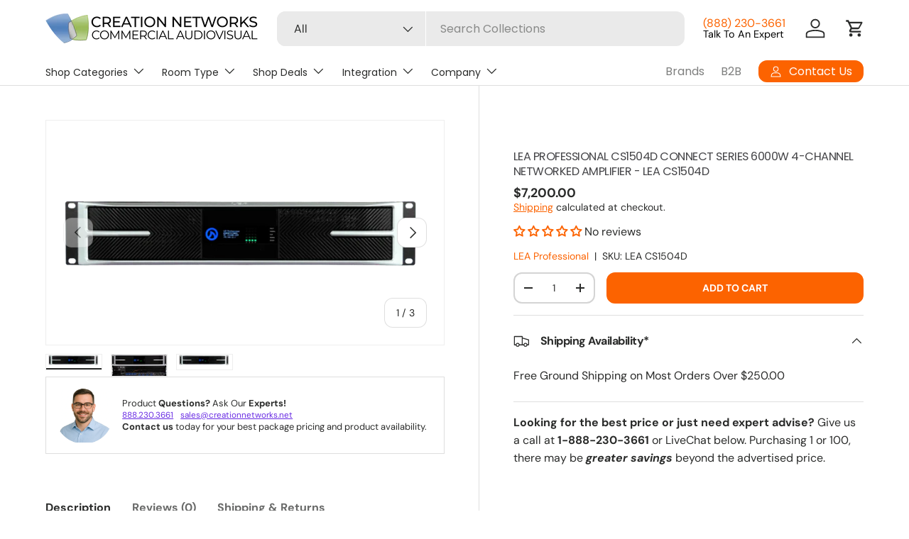

--- FILE ---
content_type: text/javascript
request_url: https://creationnetworks.net/cdn/shop/t/41/assets/quick-add.aio.min.js?v=25330337698192415001756607272
body_size: 1646
content:
/*
Generated time: August 31, 2025 02:27
This file was created by the app developer. Feel free to contact the original developer with any questions. It was minified (compressed) by AVADA. AVADA do NOT own this script.
*/
if(!customElements.get("quick-add-drawer")){class a extends SideDrawer{constructor(){super(),this.content=this.querySelector(".js-product-details"),this.footer=this.querySelector(".drawer__footer"),this.form=this.querySelector("product-form"),this.notification=this.querySelector(".js-added-to-cart"),this.backBtn=this.querySelector(".drawer__back-btn"),this.openCartDrawerLinks=this.querySelectorAll(".js-open-cart-drawer"),this.cartDrawer=document.querySelector("cart-drawer"),this.fetch=null,this.fetchedUrls=[],this.quickAddButtonMouseEnterHandler=this.handleQuickAddButtonMouseEnter.bind(this),this.documentClickHandler=this.handleDocumentClick.bind(this),document.addEventListener("click",this.documentClickHandler),this.addEventListener("on:variant:change",this.handleVariantChange.bind(this)),this.openCartDrawerLinks.forEach(t=>{t.addEventListener("click",this.handleOpenCartClick.bind(this))}),theme.device.hasHover&&theme.mediaMatches.md&&(document.querySelectorAll(".js-quick-add").forEach(t=>{this.bindQuickAddButtonMouseEnter(t)}),"MutationObserver"in window)&&(this.observer=new MutationObserver(t=>{t.forEach(t=>{t.addedNodes.forEach(t=>{t.nodeType===Node.ELEMENT_NODE&&t.querySelectorAll(".js-quick-add").forEach(t=>{this.bindQuickAddButtonMouseEnter(t)})}),t.removedNodes.forEach(t=>{t.nodeType===Node.ELEMENT_NODE&&t.querySelectorAll(".js-quick-add").forEach(t=>{t.removeEventListener("mouseenter",this.quickAddButtonMouseEnterHandler)})})})}),this.observer.observe(document.body,{childList:!0,subtree:!0}))}disconnectedCallback(){document.removeEventListener("click",this.documentClickHandler),document.querySelectorAll(".js-quick-add").forEach(t=>{t.removeEventListener("mouseenter",this.quickAddButtonMouseEnterHandler)}),this.observer&&this.observer.disconnect()}bindQuickAddButtonMouseEnter(t){t.dataset.quickAddListenerAdded||(t.dataset.quickAddListenerAdded="true",t.addEventListener("mouseenter",this.quickAddButtonMouseEnterHandler))}handleQuickAddButtonMouseEnter(t){this.fetchedUrls.includes(t.target.dataset.productUrl)||(this.fetch={url:t.target.dataset.productUrl,promise:fetch(t.target.dataset.productUrl)},this.fetchedUrls.push(t.target.dataset.productUrl))}handleOpenCartClick(t){this.cartDrawer?(t.preventDefault(),this.cartDrawer.open()):window.location.pathname===theme.routes.cart&&(t.preventDefault(),this.close())}handleDocumentClick(e){if(e.target.matches(".js-quick-add"))if(this.cartDrawer&&"false"===this.cartDrawer.ariaHidden){let t=document.querySelector(".js-overlay.is-visible");t&&(t.style.transitionDelay="200ms"),this.cartDrawer.close(),setTimeout(()=>{this.backBtn.hidden=!1,this.open(e.target),t&&(t.style.transitionDelay="")},200)}else this.open(e.target)}handleVariantChange(t){let e=this.productUrl;var i;t.detail.variant&&(i=1<this.productUrl.split("?").length?"&":"?",e+=i+"variant="+t.detail.variant.id),this.querySelectorAll(".js-prod-link").forEach(t=>{t.href=e})}async open(t){var e,i;t.setAttribute("aria-disabled","true"),this.notification&&(this.notification.hidden=!0),this.productUrl&&this.productUrl===t.dataset.productUrl?super.open(t):(this.productUrl=t.dataset.productUrl,this.content.innerHTML="",this.classList.add("is-loading"),this.content.classList.add("drawer__content--out"),this.footer.classList.add("drawer__footer--out"),super.open(t),this.fetch&&this.fetch.url===t.dataset.productUrl||(this.fetch={url:t.dataset.productUrl,promise:fetch(t.dataset.productUrl)}),(e=await this.fetch.promise).ok&&((i=document.createElement("template")).innerHTML=await e.text(),this.productEl=i.content.querySelector(".cc-main-product .js-product"),this.renderProduct(t)),this.fetch=null),t.removeAttribute("aria-disabled")}close(){super.close(()=>{this.backBtn.hidden=!0})}renderProduct(t){var e=this.productEl.dataset.section,e=(this.productEl.innerHTML=this.productEl.innerHTML.replaceAll(e,"quickadd"),this.productEl.querySelector("variant-picker")),e=(e&&(e.dataset.updateUrl="false",this.selectFirstVariant="true"===e.dataset.selectFirstVariant),this.productEl.querySelector('[data-modal="size-chart"]')),e=(e&&e.remove(),this.updateContent(),this.updateForm(),this.productEl.querySelector(".media-viewer__item.is-current-variant"));e&&this.updateMedia(e.dataset.mediaId),t.dataset.selectedColor&&this.selectFirstVariant&&setTimeout(this.setActiveVariant.bind(this,t),10)}setActiveVariant(t){this.querySelector(`.opt-btn[value="${t.dataset.selectedColor}"]`)?this.querySelector(`.opt-btn[value="${t.dataset.selectedColor}"]`).click():(t=this.querySelector(`.custom-select__option[data-value="${t.dataset.selectedColor}"]`))&&t.closest("custom-select").selectOption(t)}updateMedia(t){var e,i,r,s,t=this.productEl.querySelector(`[data-media-id="${t}"] img`);t&&(e=(t.src?t:t.dataset).src.split("&width=")[0],r=(i=this.querySelector(".quick-add-info__media")).offsetWidth,s=t.width/t.height,i.innerHTML=`
        <img src="${e}&width=${r}" srcset="${e}&width=${r}, ${e}&width=${2*r} 2x" width="${2*r}" height="${2*r/s}" alt="${t.alt}">
      `)}updateContent(){let t=this.getElementHtml(".product-info__weight");t&&0<t.length&&(t=`<div class="product-info__weight text-sm mt-2">${t}</div>`),this.content.innerHTML=`
        <div class="quick-add-info grid mb-8">
          <div class="quick-add-info__media${theme.settings.blendProductImages?" image-blend":""}"></div>
          <div class="quick-add-info__details">
            <div class="product-vendor-sku mb-2 text-sm">
              ${this.getElementHtml(".product-vendor-sku")}
            </div>
            <div class="product-title">
              <a class="h6 js-prod-link" href="${this.productUrl}">
                ${this.getElementHtml(".product-title")}
              </a>
            </div>
            ${t}
            <hr>
            <div class="product-price">
              ${this.getElementHtml(".product-price")}
            </div>
            <div class="text-theme-light text-sm mt-4">
              <a href="${this.productUrl}" class="link js-prod-link">
                ${theme.strings.viewDetails}
              </a>
            </div>
          </div>
          <div class="quick-add-info__details md:hidden"></div>
        </div>
        <div class="product-options">
          ${this.getElementHtml(".product-options",".custom-option:not(.quick-add-hidden)")}
        </div>
        <div class="product-backorder">
          ${this.getElementHtml(".product-backorder")}
        </div>
      `,this.classList.remove("is-loading"),this.content.classList.remove("drawer__content--out")}updateForm(){var t=this.productEl.querySelector("product-form");this.footer.classList.remove("quick-add__footer-message"),t?(this.form.innerHTML=t.innerHTML,this.form.init(),Shopify&&Shopify.PaymentButton&&Shopify.PaymentButton.init()):(t=this.productEl.querySelector(".product-signup"))?this.form.innerHTML=t.innerHTML:(this.footer.classList.add("quick-add__footer-message"),this.form.innerHTML=`
            <div class="alert quick-add__alert bg-info-bg text-info-text">
              <div class="flex">
                <div>
                  <svg class="icon icon--price_tag" width="32" height="32" viewBox="0 0 16 16" aria-hidden="true" focusable="false" role="presentation">
                    <path fill="currentColor" d="M7.59 1.34a1 1 0 01.7-.29h5.66a1 1 0 011 1v5.66a1 1 0 01-.3.7L7.6 15.5a1 1 0 01-1.42 0L.52 9.83a1 1 0 010-1.42l7.07-7.07zm6.36 6.37l-7.07 7.07-5.66-5.66L8.3 2.05h5.66v5.66z" fill-rule="evenodd"/>
                    <path fill="currentColor" d="M9.7 6.3a1 1 0 101.42-1.42 1 1 0 00-1.41 1.41zM9 7a2 2 0 102.83-2.83A2 2 0 009 7z" fill-rule="evenodd"/>
                  </svg>
                </div>
                <div>
                  <p class="text-h6 font-bold mb-2">${theme.strings.awaitingSale}</p>
                  <a class="link js-prod-link" href="${this.productUrl}">${theme.strings.viewDetails}</a>
                </div>
              </div>
            </div>`),this.footer.classList.remove("drawer__footer--out")}getElementHtml(t,...e){t=[t].concat(e);let i="";return t.forEach(t=>{t=this.productEl.querySelectorAll(t);Array.from(t).forEach(t=>{i+=t.innerHTML})}),i}addedToCart(){this.notification&&(setTimeout(()=>{this.notification.hidden=!1},300),setTimeout(()=>{this.notification.hidden=!0},this.notification.dataset.visibleFor))}}customElements.define("quick-add-drawer",a)}

--- FILE ---
content_type: text/json
request_url: https://conf.config-security.com/model
body_size: 86
content:
{"title":"recommendation AI model (keras)","structure":"release_id=0x6e:26:63:46:38:53:42:21:57:39:60:4d:4c:46:42:7b:5a:71:75:21:6c:73:74:32:65:25:4f:56:3b;keras;op8il5q01f6d5i55bkjiqfdqcyykrwfciabwncutcblgf1au07b4ek62s7pv088k6yt1kt4d","weights":"../weights/6e266346.h5","biases":"../biases/6e266346.h5"}